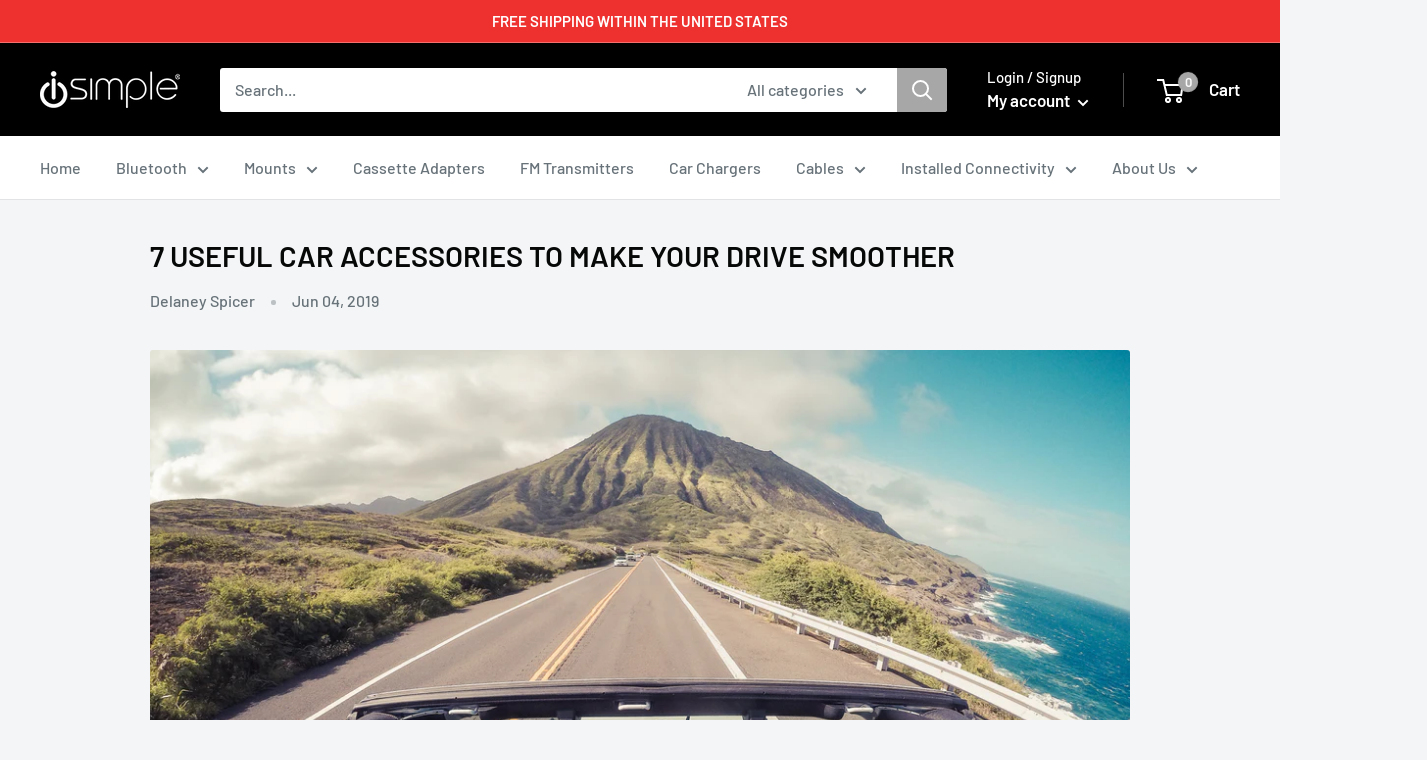

--- FILE ---
content_type: text/javascript
request_url: https://isimple.com/cdn/shop/t/5/assets/custom.js?v=90373254691674712701719516071
body_size: -658
content:
//# sourceMappingURL=/cdn/shop/t/5/assets/custom.js.map?v=90373254691674712701719516071


--- FILE ---
content_type: application/x-javascript; charset=utf-8
request_url: https://consent.cookiebot.com/921526eb-debd-4ec9-bb35-f854e21cfbd0/cc.js?renew=false&referer=isimple.com&dnt=false&init=false
body_size: 204
content:
if(console){var cookiedomainwarning='Error: The domain ISIMPLE.COM is not authorized to show the cookie banner for domain group ID 921526eb-debd-4ec9-bb35-f854e21cfbd0. Please add it to the domain group in the Cookiebot Manager to authorize the domain.';if(typeof console.warn === 'function'){console.warn(cookiedomainwarning)}else{console.log(cookiedomainwarning)}};